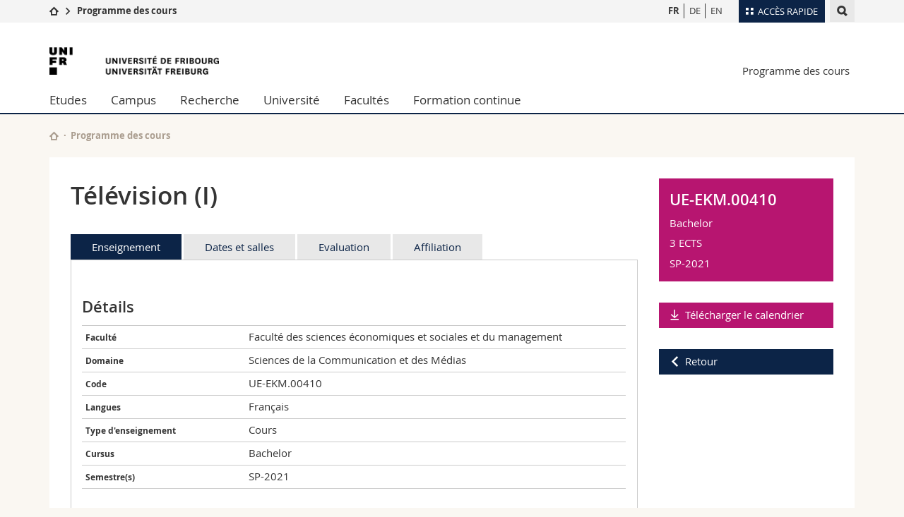

--- FILE ---
content_type: text/html; charset=UTF-8
request_url: https://www.unifr.ch/timetable/fr/detail-du-cours.html?show=94906
body_size: 14879
content:

<!--[if lt IE 9]><!DOCTYPE html PUBLIC "-//W3C//DTD XHTML 1.1//EN" "http://www.w3.org/TR/xhtml11/DTD/xhtml11.dtd"><![endif]-->
<!--[if gt IE 8]><!-->
<!DOCTYPE html>
<!--<![endif]-->
<!--[if lt IE 7]><html xmlns="http://www.w3.org/1999/xhtml" class="lt-ie9 lt-ie8 lt-ie7"> <![endif]-->
<!--[if IE 7]><html xmlns="http://www.w3.org/1999/xhtml" class="lt-ie9 lt-ie8"> <![endif]-->
<!--[if IE 8]><html xmlns="http://www.w3.org/1999/xhtml" class="lt-ie9"> <![endif]-->
<!--[if IE 9]><html class="ie9"> <![endif]-->
<!--[if gt IE 9]><!-->
<html  lang="fr"><!--<![endif]-->
<head>
	<link rel="preconnect" href="https://cdn.unifr.ch" />
	<link rel="dns-prefetch" href="https://www.googletagmanager.com" />
	<link rel="dns-prefetch" href="https://www.google.com" />
	<link rel="preload" href="https://cdn.unifr.ch/Assets/fonts/OpenSans-Regular-webfont.woff" as="font" type="font/woff" crossorigin>
	<link rel="preload" href="https://cdn.unifr.ch/Assets/fonts/OpenSans-Semibold-webfont.woff" as="font" type="font/woff" crossorigin>
	<link rel="preload" href="https://cdn.unifr.ch/Assets/fonts/OpenSans-Bold-webfont.woff" as="font" type="font/woff" crossorigin>
	<link rel="preload" href="https://cdn.unifr.ch/Assets/fonts/OpenSans-Light-webfont.woff" as="font" type="font/woff" crossorigin>
    <meta http-equiv="X-UA-Compatible" content="IE=edge,chrome=1"/>
    <meta charset="utf-8"/>
    <meta name="viewport" content="width=device-width, initial-scale=1"/>
    <title>Détail du cours | Programme des cours  | Université de Fribourg</title>
    <meta name="description" content="">
    <meta name="language" content="fr" />
    <meta name="robots" content="noindex, follow">
    <base href="//www.unifr.ch/timetable/fr/" />
    
    <link href="//cdn.unifr.ch/uf/v2.4.5/css/bootstrap.css" rel="stylesheet" media="all" type="text/css" crossorigin  />
    <link href="//cdn.unifr.ch/uf/v2.4.5/css/main.css" rel="stylesheet" media="all" type="text/css" crossorigin />
    <link rel="shortcut icon" type="image/ico" href="https://cdn.unifr.ch/sharedconfig/favicon/favicon.ico" />
    <!-- Load IE8 specific styles--><!--[if lt IE 9]>
    <link href="//cdn.unifr.ch/uf/v2.4.5/css/old_ie.css" rel="stylesheet" /><![endif]-->
    <script src="//cdn.unifr.ch/uf/v2.4.5/js/modernizr.js" crossorigin ></script>
    <!-- Spiders alternative page -->
    
        <link rel="alternate" hreflang="fr" href="//www.unifr.ch/timetable/fr/detail-du-cours.html" id="alt_hreflang_fr">
        

<link rel="alternate" hreflang="de" href="https://www.unifr.ch/timetable/de/vorlesungsbeschreibung.html?show=94906" id="alt_hreflang_de" />


<link rel="alternate" hreflang="en" href="https://www.unifr.ch/timetable/en/course.html?show=94906" id="alt_hreflang_en" />
    
    


<!-- Google Tag Manager -->
<script>(function(w,d,s,l,i){w[l]=w[l]||[];w[l].push({'gtm.start':
new Date().getTime(),event:'gtm.js'});var f=d.getElementsByTagName(s)[0],
j=d.createElement(s),dl=l!='dataLayer'?'&l='+l:'';j.async=true;j.src=
'https://www.googletagmanager.com/gtm.js?id='+i+dl;f.parentNode.insertBefore(j,f);
})(window,document,'script','dataLayer','GTM-K8998TH');</script>
<!-- End Google Tag Manager --> 

    

<link href="//cdn.unifr.ch/uf/v2.4.5/css/corr.css" rel="stylesheet" defer crossorigin />

<style>
	/*
	a[href^=http]{text-decoration:none;}
	footer a[href^=http]{text-decoration:none; color:#fff;}
	div.sub-menu li.star > a{font-weight:bold;}
	*/
</style>
    





    
</head>
<body data-lang="fr" class="marine">



<!-- Google Tag Manager (noscript) -->
<noscript><iframe src="https://www.googletagmanager.com/ns.html?id=GTM-K8998TH"
height="0" width="0" loading="lazy" style="display:none;visibility:hidden"></iframe></noscript>
<!-- End Google Tag Manager (noscript) -->


<!-- Page wrapper-->
<div id="wrapper">
    <!-- Fixed header-->
    <nav class="fixed-header pusher">
        <div class="fixed-header--bg">
            <div class="container clearfix">
                <!-- The logo -->
                

<a href="https://www.unifr.ch/" class="open-offcanvas square bg-branded hover hidden-desktop" title="Hamburger menu"></a><a href="https://www.unifr.ch" class="hidden-desktop square logo" style="content: ''; display:block;height:55px;width:55px;  no-repeat center center; background-size:contain;" title="Aller à la page d’accueil de ce site"></a>
                

<div class="search hidden-mobile">

    


<script class="search--template" type="text/template">
    <li>
        <a class="search--result-link" href="<%= link %>"></a>
        <h5><%= htmlTitle %></h5>
        <small><%= link %></small>
        <p><%= htmlSnippet %></p>
    </li>
</script>


<script class="search--show-more" type="text/template">
    <li class="text-align-center search--more-results">
        <a class="search--result-link" href="#"></a>
        <p>Voir plus de résultat</p>
        <p>
            <i class="gfx gfx-arrow-down"></i>
        </p>
    </li>
</script>

    <a href="#" data-expander-toggler="search-47727" data-fixed-mode-toggler="tablet laptop desktop large" class="search--toggler square" title="Afficher le moteur de recherche"><i class="gfx gfx-search"></i></a>
    <div data-expander-content="search-47727" data-expander-group="mobile-nav" class="search--input">
        <div class="container">
            
            <input type="text"/>
            
            <ul class="search--results">
                <li class="blank-slate">Aucun résultat</li>
            </ul>
        </div>
    </div>
</div>

                <!-- Globalmenu -->
                <div class="meta-menu"><a href="#" data-fixed-mode-toggler="mobile" data-accordion-toggler="metamenu" class="square meta-menu--toggler hover bg-branded-desk" title="meta-menu toggler"><i class="gfx gfx-tiles"></i><i class="square-triangle"></i><span class="hidden-mobile">Accès rapide</span></a>
    <div data-accordion-content="metamenu" data-accordion-group="mobile-nav" class="meta-menu--content">
        <nav data-scroll-container="data-scroll-container" class="container">
            <ul>
                <li class="first-level"><a href="#" data-accordion-toggler="meta2" data-scroll-to-me="data-scroll-to-me">Université</a>
                    <nav data-accordion-content="meta2">
                        <ul>
                            <li><a href="http://studies.unifr.ch/fr" title="Les études: Bachelor, Master, Doctorat">Etudes</a></li>
                            <li><a href="https://www.unifr.ch/campus/fr" title="La vie sur le Campus">Campus</a></li>
                            <li><a href="https://www.unifr.ch/research/fr" title="La recherche">Recherche</a></li>
                            <li><a href="https://www.unifr.ch/uni/fr" title="L'Université en bref">Université</a></li>
                            <li><a href="https://www.unifr.ch/formcont/fr"  title="Formation continue">Formation continue</a></li>
                        </ul>
                    </nav>
                </li>
                <li class="first-level"><a href="#" data-accordion-toggler="meta1" data-scroll-to-me="data-scroll-to-me">Facultés</a>
                    <nav data-accordion-content="meta1">
                        <ul>
                            <li><a href="https://www.unifr.ch/theo/fr" title="Accéder à la Faculté de théologie"><span class="glyphicon glyphicon-stop color-orange" aria-hidden="true"></span> Théologie</a></li>
                            <li><a href="https://www.unifr.ch/ius/fr" title="Accéder à la Faculté de droit"><span class="glyphicon glyphicon-stop color-red" aria-hidden="true"></span> Droit</a></li>
                            <li><a href="https://www.unifr.ch/ses/fr" title="Accéder à la Faculté des sciences économiques et sociales"> <span class="glyphicon glyphicon-stop color-purple" aria-hidden="true"></span> Sciences économiques et sociales et management</a></li>
							<li><a href="https://www.unifr.ch/lettres/fr" title="Accéder à la Faculté des lettres et des sciences humaines"><span class="glyphicon glyphicon-stop color-sky" aria-hidden="true"></span> Lettres et sciences humaines</a></li>
							<li><a href="https://www.unifr.ch/eduform/fr" title="Accéder à la Faculté des sciences de l'éducation et de la formation"><span class="glyphicon glyphicon-stop color-violet" aria-hidden="true"></span> Sciences de l'éducation et de la formation</a></li>
                            <li><a href="https://www.unifr.ch/scimed/fr" title="Accéder à la Faculté des sciences et de médecine "><span class="glyphicon glyphicon-stop color-green" aria-hidden="true"></span> Sciences et médecine</a></li>
                             <li><a href="https://www.unifr.ch/faculties/fr/interfacultaire.html" title="Interfacultaire"><span class="glyphicon glyphicon-stop color-marine" aria-hidden="true"></span> Interfacultaire</a></li>
                            
                        </ul>
                    </nav>
                </li>
                <li class="first-level"><a href="http://www.unifr.ch/you-are/fr/" data-accordion-toggler="meta0" data-scroll-to-me="data-scroll-to-me">Vous êtes</a>
                    <nav data-accordion-content="meta0">
                        <ul>
                            <li><a href="https://www.unifr.ch/you-are/fr/futurs-etudiants/" title="Vous êtes... futur·e·s étudiant·e·s">Futurs étudiants</a></li>
                            <li><a href="https://www.unifr.ch/you-are/fr/etudiants/" title="Vous êtes... étudiant·e·s">Etudiants</a></li>
                            <li><a href="https://www.unifr.ch/you-are/fr/medias/" title="Vous êtes... médias">Médias</a></li>
                            <li><a href="https://www.unifr.ch/you-are/fr/chercheurs/" title="Vous êtes... chercheuses et chercheurs">Chercheurs</a></li>
                            <li><a href="https://www.unifr.ch/you-are/fr/collaborateurs/" title="Vous êtes... collaboratrices et collaborateurs">Collaborateurs</a></li>
							<li><a href="https://www.unifr.ch/you-are/fr/doctorants/" title="Vous êtes... doctorant·e·s ">Doctorants</a></li>
                        </ul>
                    </nav>
                </li>
                <li class="first-level meta-menu--contact bg-branded-desk">
                    <a href="#" class="hidden-lg hidden-md" data-accordion-toggler="contact" data-scroll-to-me="data-scroll-to-me">Ressources</a>
					<nav data-accordion-content="contact">
                        <ul>
                            <li><a href="https://www.unifr.ch/directory/fr"><span class="fa fa-user fa-fw" aria-hidden="true"></span> Annuaire du personnel</a></li>
                            <li><a href="https://www.unifr.ch/map"><span class="fa fa-map-signs fa-fw" aria-hidden="true"></span> Plan d'accès</a></li>
                            <li><a href="https://www.unifr.ch/biblio"><span class="fa fa-book fa-fw" aria-hidden="true"></span> Bibliothèques</a></li>
                            <li><a href="https://outlook.com/unifr.ch"><span class="fa fa-envelope fa-fw" aria-hidden="true"></span> Webmail</a></li>
                            <li><a href="https://www.unifr.ch/timetable/fr/"><span class="fa fa-calendar fa-fw" aria-hidden="true"></span> Programme des cours</a></li>
                            <li><a href="https://my.unifr.ch"><span class="fa fa-lock fa-fw" aria-hidden="true"></span> MyUnifr</a></li>
                        </ul>
                    </nav>
                </li>
            </ul>
        </nav>
    </div>
</div>


                <!-- Desktop Langmenu -->
                

<nav class="hidden-mobile square language-switch">
    <ul>
        
<li><a href="//www.unifr.ch/timetable/fr/detail-du-cours.html?show=94906" class=" bold" title="Afficher la page en   FR">FR</a></li>

<li><a href="//www.unifr.ch/timetable/de/vorlesungsbeschreibung.html?show=94906" class="" title="Afficher la page en   DE">DE</a></li>

<li><a href="//www.unifr.ch/timetable/en/course.html?show=94906" class="" title="Afficher la page en   EN">EN</a></li>
    </ul>
</nav>

                <!-- Global Breadcrumb -->
                


<div class="breadcrumbs square">

    <a href="https://www.unifr.ch" data-accordion-toggler="crumbs" class="square bg-white hover hidden-desktop breadcrumbs--toggler" title="Chemin d’accès global "><i class="gfx gfx-home"></i><i class="square-triangle"></i></a>

    <div data-accordion-content="crumbs" data-accordion-group="mobile-nav" class="breadcrumbs--content">
        <nav class="breadcrumbs--mobile shortened">
            <ul class="breadcrumbs--slider">
                <!-- level 0 -->
                
                <li><a href="https://www.unifr.ch" class="gfx gfx-home" title="Aller à la page d’accueil "></a></li>
                

                <!-- level 1 -->
                
                <li class="gfx gfx-triangle-right"></li>
                <li class="desktop-expanded">
                    <a href="//www.unifr.ch/timetable" class="short">Programme des cours</a>
                    <a href="//www.unifr.ch/timetable" class="long">Programme des cours</a>
                </li>
                
                <!-- level 2 -->
                
                <!-- level 3 -->
                
            </ul>
        </nav>
    </div>
</div>
            </div>
        </div>
    </nav>
    <!-- Offcanvas pusher-->
    <div class="pusher pass-height">
        <!-- Page header/offcanvas-->
        <header id="header" class="offcanvas pass-height">
            <nav class="service-menu">
                <!-- mobile tools menu -->
                <div class="hidden-desktop clearfix">

                    <!-- Search Mobile -->
                    
                    <div class="search">
                        <!-- Template for one search result -->
                        


<script class="search--template" type="text/template">
    <li>
        <a class="search--result-link" href="<%= link %>"></a>
        <h5><%= htmlTitle %></h5>
        <small><%= link %></small>
        <p><%= htmlSnippet %></p>
    </li>
</script>


<script class="search--show-more" type="text/template">
    <li class="text-align-center search--more-results">
        <a class="search--result-link" href="#"></a>
        <p>Voir plus de résultat</p>
        <p>
            <i class="gfx gfx-arrow-down"></i>
        </p>
    </li>
</script>

                        <a href="#" data-expander-toggler="search-27564" data-fixed-mode-toggler="tablet laptop desktop large" class="search--toggler square" aria-label="search" title="Afficher le moteur de recherche"><i class="gfx gfx-search"></i></a>
                        <div data-expander-content="search-27564" data-expander-group="mobile-nav" class="search--input">
                            <div class="container">
                                
                                <input type="text"/>
                                
                                <ul class="search--results">
                                    <li class="blank-slate">Aucun résultat</li>
                                </ul>
                             </div>
                        </div>
                    </div>


                    <!-- langmenu.mobile -->
                    

<nav class="language-switch square hover bg-white"><a href="#" data-accordion-toggler="language-switch" class="toggle-language-switch square" title="Choisir une autre langue ">FR</a>
    <div data-accordion-content="language-switch" class="dropdown">
        <ul class="bg-white">
            

<li><a href="//www.unifr.ch/timetable/fr/detail-du-cours.html?show=94906" class="square bg-white hover  bold" title="Afficher la page en   FR">FR</a></li>


<li><a href="//www.unifr.ch/timetable/de/vorlesungsbeschreibung.html?show=94906" class="square bg-white hover " title="Afficher la page en   DE">DE</a></li>


<li><a href="//www.unifr.ch/timetable/en/course.html?show=94906" class="square bg-white hover " title="Afficher la page en   EN">EN</a></li>
        </ul>
    </div>
</nav>
                    <a href="#" class="close-offcanvas square hover bg-marine" title="close offcanvas"></a>
                </div>
                <div class="hidden-mobile">
                    <div class="container service-menu--relation">
                        <nav class="clearfix">
                            
                        </nav>
                        
<h1 class="logo"><span class="sr-only">Université de Fribourg</span><a href="//www.unifr.ch"  title="Aller à la page d’accueil de l’Université"><img src="//cdn.unifr.ch/uf/v2.4.5/gfx/logo.png" alt="Logo Unifr" " /></a></h1>

<p class="service-menu--department"><a href="//www.unifr.ch/timetable/fr/" title="Aller à la page d’accueil de ce site">Programme des cours</a></p>
                    </div>
                </div>
            </nav>
            

<!-- Use class flat-menu or push-menu on this container-->
<!-- to toggle between the two types of navigation. The underlying-->
<!-- structure is exactly the same.-->
<nav class="push-menu container">
    <!-- First navigation level is visible, therefore needs-->
    <!-- the class .in-->
    <!-- .default is needed to not register a swipe event listener-->
    <div class="level default in">

        <ul><li class=""><a href="//www.unifr.ch/studies/fr/ " class="deeper">Etudes</a><div class="level"><ul><li><a href="#" class="back">Back</a></li>

<!-- start parentRowTpl -->
<li class="">
	<a href="https://studies.unifr.ch/fr" title="Offre d'études"   class="deeper">
		Offre d'études
		<!--<span class="deeper"></span>-->
	</a>
	


<!-- start innerTpl -->
<div class="level">
	<ul>
		<li><a href="#" class="back">Retour</a></li>
		<li><a href="https://studies.unifr.ch/fr/" title="Offre d’études complète" >Offre d’études complète</a></li>
<li><a href="https://studies.unifr.ch/fr/offre/courses/?ba=1&ma=0&do=0" title="Bachelor" >Bachelor</a></li>
<li><a href="https://studies.unifr.ch/fr/offre/courses/?ba=0&ma=1&do=0" title="Master" >Master</a></li>
<li><a href="https://studies.unifr.ch/fr/offre/courses/?ba=0&ma=0&do=1" title="Doctorat" >Doctorat</a></li>

	</ul>
</div>
<!-- end innerTpl -->
</li>
<!-- end parentRowTpl -->


<!-- start parentRowTpl -->
<li class="">
	<a href="//www.unifr.ch/studies/fr/organisation/" title="Organisation des études"   class="deeper">
		Organisation des études
		<!--<span class="deeper"></span>-->
	</a>
	


<!-- start innerTpl -->
<div class="level">
	<ul>
		<li><a href="#" class="back">Retour</a></li>
		<li><a href="//www.unifr.ch/studies/fr/organisation/debut-etudes/" title="Début des études" >Début des études</a></li>
<li><a href="//www.unifr.ch/studies/fr/organisation/pendant-etudes/" title="Pendant les études" >Pendant les études</a></li>
<li><a href="//www.unifr.ch/studies/fr/organisation/prestations-admin-etudiants/" title="Prestations administratives étudiant·e·s Unifr" >Prestations administratives étudiant·e·s Unifr</a></li>
<li><a href="//www.unifr.ch/studies/fr/organisation/lexique/" title="Glossaire" >Glossaire</a></li>

	</ul>
</div>
<!-- end innerTpl -->
</li>
<!-- end parentRowTpl -->


<!-- start parentRowTpl -->
<li class="">
	<a href="//www.unifr.ch/studies/fr/choisir-fribourg/vivre-fribourg.html" title="Choisir Fribourg"   class="deeper">
		Choisir Fribourg
		<!--<span class="deeper"></span>-->
	</a>
	


<!-- start innerTpl -->
<div class="level">
	<ul>
		<li><a href="#" class="back">Retour</a></li>
		<li><a href="//www.unifr.ch/studies/fr/choisir-fribourg/vivre-fribourg.html" title="Vivre à Fribourg" >Vivre à Fribourg</a></li>
<li><a href="//www.unifr.ch/studies/fr/choisir-fribourg/habiter-fribourg.html" title="Habiter à Fribourg" >Habiter à Fribourg</a></li>
<li><a href="//www.unifr.ch/studies/fr/choisir-fribourg/fribourg-region.html" title="Fribourg et sa région" >Fribourg et sa région</a></li>

	</ul>
</div>
<!-- end innerTpl -->
</li>
<!-- end parentRowTpl -->


<!-- start parentRowTpl -->
<li class="">
	<a href="//www.unifr.ch/studies/fr/admission/" title="Admission"   class="deeper">
		Admission
		<!--<span class="deeper"></span>-->
	</a>
	


<!-- start innerTpl -->
<div class="level">
	<ul>
		<li><a href="#" class="back">Retour</a></li>
		<li><a href="//www.unifr.ch/studies/fr/admission/admission-bachelor/" title="Bachelor" >Bachelor</a></li>
<li><a href="//www.unifr.ch/studies/fr/admission/admission-master/" title="Master" >Master</a></li>
<li><a href="//www.unifr.ch/studies/fr/admission/admission-deem/" title="DEEM" >Diplôme d’enseignement pour les écoles de maturité (DEEM)</a></li>
<li><a href="//www.unifr.ch/studies/fr/admission/admission-doctorat-post-doctorat/" title="Doctorat & post-doctorat" >Doctorat & post-doctorat</a></li>
<li><a href="//www.unifr.ch/studies/fr/admission/admission-etudiant-hote/" title="Etudiant hôte" >Etudiant hôte</a></li>
<li><a href="//www.unifr.ch/studies/fr/admission/admission-auditeur.html" title="Auditeur" >Auditeur</a></li>
<li><a href="//www.unifr.ch/studies/fr/admission/personnesrefugiees.html" title="Réfugié" >Personnes réfugiées</a></li>
<li><a href="//www.unifr.ch/studies/fr/admission/welcome-center.html" title="Welcome Center" >Welcome Center</a></li>
<li><a href="//www.unifr.ch/studies/fr/admission/contact-and-team/contact.html" title="Contact & Team" >Contact & team</a></li>
<li><a href="//www.unifr.ch/studies/fr/organisation/prestations-admin-etudiants/" title="Prestations administratives étudiants Unifr" >Prestations administratives pour les étudiants de l'Unifr</a></li>

	</ul>
</div>
<!-- end innerTpl -->
</li>
<!-- end parentRowTpl -->


<!-- start parentRowTpl -->
<li class="">
	<a href="//www.unifr.ch/studies/fr/mobilite/" title="Mobilité à l'Université de Fribourg"   class="deeper">
		Mobilité
		<!--<span class="deeper"></span>-->
	</a>
	


<!-- start innerTpl -->
<div class="level">
	<ul>
		<li><a href="#" class="back">Retour</a></li>
		<li><a href="//www.unifr.ch/studies/fr/mobilite/incoming/" title="Incoming" >Incoming</a></li>
<li><a href="//www.unifr.ch/studies/fr/mobilite/outgoing/" title="Outgoing" >Outgoing</a></li>
<li><a href="//www.unifr.ch/studies/fr/mobilite/contact/" title="Contact" >Contact</a></li>

	</ul>
</div>
<!-- end innerTpl -->
</li>
<!-- end parentRowTpl -->


<!-- start parentRowTpl -->
<li class="">
	<a href="//www.unifr.ch/studies/fr/diploma/" title="Diplôme"   class="deeper">
		Diplôme
		<!--<span class="deeper"></span>-->
	</a>
	


<!-- start innerTpl -->
<div class="level">
	<ul>
		<li><a href="#" class="back">Retour</a></li>
		<li><a href="//www.unifr.ch/studies/fr/diploma/diplome.html" title="Diplôme de l’Université" >Diplôme de l’Université </a></li>
<li><a href="//www.unifr.ch/studies/fr/diploma/supplement-au-diplome.html" title="Supplément au diplôme" >Supplément au diplôme</a></li>
<li><a href="//www.unifr.ch/studies/fr/diploma/verification.html" title="Vérification" >Vérification</a></li>
<li><a href="//www.unifr.ch/studies/fr/diploma/duplicata.html" title="Duplicata" >Duplicata</a></li>
<li><a href="//www.unifr.ch/studies/fr/diploma/equivalence-licence-master.html" title="Équivalence licence / master" >Équivalence licence / master</a></li>
<li><a href="//www.unifr.ch/studies/fr/diploma/copie-conforme-certification.html" title="Copie conforme, certification de l'original" >Copie conforme, certification de l'original</a></li>

	</ul>
</div>
<!-- end innerTpl -->
</li>
<!-- end parentRowTpl -->


<!-- start parentRowTpl -->
<li class="">
	<a href="https://www.unifr.ch/campus/fr/support/" title="Soutien & ressources"   class="deeper">
		Soutien & ressources
		<!--<span class="deeper"></span>-->
	</a>
	


<!-- start innerTpl -->
<div class="level">
	<ul>
		<li><a href="#" class="back">Retour</a></li>
		<li><a href="https://www.unifr.ch/campus/fr/support/soutien-financier/" title="Soutien financier & assurances" >Soutien financier & assurances</a></li>
<li><a href="https://www.unifr.ch/campus/fr/support/sante-bien-etre/" title="Bien-être & santé" >Bien-être & santé</a></li>
<li><a href="https://www.unifr.ch/campus/fr/support/apprentissage-et-reussite/" title="Apprentissage & réussite" >Apprentissage & réussite</a></li>
<li><a href="https://www.unifr.ch/campus/fr/support/egalite-and-parentalite/" title="Egalité & parentalité" >Egalité & parentalité</a></li>
<li><a href="https://www.unifr.ch/campus/fr/support/conflits-et-discrimination/" title="Conflits & discrimination" >Conflits & discrimination</a></li>
<li><a href="https://www.unifr.ch/campus/fr/support/soutien-administratif/" title="Soutien administratif & juridique" >Soutien administratif & juridique</a></li>
<li><a href="https://www.unifr.ch/campus/fr/support/contacts.html" title="Contacts" >Contacts</a></li>
<li><a href="https://www.unifr.ch/campus/fr/support/urgence.html" title="Numéros d'urgence" >Numéros d'urgence</a></li>

	</ul>
</div>
<!-- end innerTpl -->
</li>
<!-- end parentRowTpl -->
</ul> </div> </li><li class=""><a href="//www.unifr.ch/campus/fr/ " class="deeper">Campus</a><div class="level"><ul><li><a href="#" class="back">Back</a></li>

<!-- start parentRowTpl -->
<li class="">
	<a href="//www.unifr.ch/campus/fr/activites-sur-le-campus/" title="Activités"   class="deeper">
		Activités
		<!--<span class="deeper"></span>-->
	</a>
	


<!-- start innerTpl -->
<div class="level">
	<ul>
		<li><a href="#" class="back">Retour</a></li>
		<li><a href="//agenda.unifr.ch/" title="Agenda" >Agenda</a></li>
<li><a href="//www.unifr.ch/campus/fr/activites-sur-le-campus/sports.html" title="Sport" >Sport</a></li>
<li><a href="//www.unifr.ch/campus/fr/activites-sur-le-campus/cours-de-langues.html" title="Cours de langues" >Cours de langues</a></li>
<li><a href="//www.unifr.ch/campus/fr/activites-sur-le-campus/culture-et-vie-sociale.html" title="Culture et vie sociale" >Culture et vie sociale</a></li>
<li><a href="//www.unifr.ch/campus/fr/activites-sur-le-campus/medias.html" title="Médias étudiants" >Médias étudiants</a></li>
<li><a href="//www.unifr.ch/campus/fr/activites-sur-le-campus/associations.html" title="Associations d'étudiant·e·s" >Associations d'étudiant·e·s</a></li>

	</ul>
</div>
<!-- end innerTpl -->
</li>
<!-- end parentRowTpl -->


<!-- start parentRowTpl -->
<li class="">
	<a href="//www.unifr.ch/campus/fr/prestations/" title="Prestations"   class="deeper">
		Prestations
		<!--<span class="deeper"></span>-->
	</a>
	


<!-- start innerTpl -->
<div class="level">
	<ul>
		<li><a href="#" class="back">Retour</a></li>
		<li><a href="http://www.unifr.ch/uni-info" title="Uni-Info" >Uni-Info</a></li>
<li><a href="//www.unifr.ch/campus/fr/prestations/campuscard.html" title="Campus Card" >Campus Card</a></li>
<li><a href="//www.unifr.ch/campus/fr/prestations/informatique.html" title="Informatique" >Informatique</a></li>
<li><a href="//www.unifr.ch/campus/fr/prestations/imprimerie-et-photocopies.html" title="Imprimerie et photocopies" >Imprimerie et photocopies</a></li>
<li><a href="//www.unifr.ch/campus/fr/prestations/objets-trouves.html" title="Objets trouvés" >Objets trouvés</a></li>

	</ul>
</div>
<!-- end innerTpl -->
</li>
<!-- end parentRowTpl -->


<!-- start parentRowTpl -->
<li class="">
	<a href="//www.unifr.ch/campus/fr/infrastructures/" title="Infrastructures"   class="deeper">
		Infrastructures
		<!--<span class="deeper"></span>-->
	</a>
	


<!-- start innerTpl -->
<div class="level">
	<ul>
		<li><a href="#" class="back">Retour</a></li>
		<li><a href="//www.unifr.ch/map/fr" title="Plans d'accès" >Plans d'accès</a></li>
<li><a href="//www.unifr.ch/biblio" title="Bibliothèques" >Bibliothèques</a></li>
<li><a href="//www.unifr.ch/campus/fr/infrastructures/casiers.html" title="Casiers" >Casiers</a></li>
<li><a href="//www.unifr.ch/mensa" title="Restaurants Mensa" >Restaurants (Mensa)</a></li>
<li><a href="//www.unifr.ch/campus/fr/infrastructures/creche.html" title="Crèche" >Crèche</a></li>

	</ul>
</div>
<!-- end innerTpl -->
</li>
<!-- end parentRowTpl -->
<li><a href="//www.unifr.ch/campus/fr/logements.html" title="Logements" >Logements</a></li>


<!-- start parentRowTpl -->
<li class="">
	<a href="//www.unifr.ch/campus/fr/career-services/" title="Career Services"   class="deeper">
		Career Services
		<!--<span class="deeper"></span>-->
	</a>
	


<!-- start innerTpl -->
<div class="level">
	<ul>
		<li><a href="#" class="back">Retour</a></li>
		<li><a href="//www.unifr.ch/campus/fr/career-services/workshops/workshop/" title="Evénements / Workshop" >Evénements / Workshop</a></li>
<li><a href="//www.unifr.ch/campus/fr/career-services/conseil/" title="Conseil carrière" >Conseil carrière</a></li>
<li><a href="//www.unifr.ch/campus/fr/career-services/career-forum/" title="Career Forum" >Career Forum</a></li>
<li><a href="//www.unifr.ch/campus/fr/career-services/law-fair/" title="Law Fair" >Law Fair</a></li>
<li><a href="//www.unifr.ch/campus/fr/career-services/employeurs.html" title="Pour les employeurs" >Pour les employeurs</a></li>
<li><a href="//www.unifr.ch/campus/fr/career-services/job.html" title="Offres d'emploi" >Offres d'emploi</a></li>
<li><a href="//www.unifr.ch/campus/fr/career-services/perspectives/" title="Perspectives" >Perspectives</a></li>
<li><a href="//www.unifr.ch/campus/fr/career-services/contact.html" title="Contact" >Contact</a></li>

	</ul>
</div>
<!-- end innerTpl -->
</li>
<!-- end parentRowTpl -->


<!-- start parentRowTpl -->
<li class="">
	<a href="//www.unifr.ch/campus/fr/support/" title="Soutien & ressources"   class="deeper">
		Soutien & ressources
		<!--<span class="deeper"></span>-->
	</a>
	


<!-- start innerTpl -->
<div class="level">
	<ul>
		<li><a href="#" class="back">Retour</a></li>
		<li><a href="//www.unifr.ch/campus/fr/support/soutien-financier/" title="Soutien financier & assurances" >Soutien financier & assurances</a></li>
<li><a href="//www.unifr.ch/campus/fr/support/sante-bien-etre/" title="Bien-être & santé" >Bien-être & santé</a></li>
<li><a href="//www.unifr.ch/campus/fr/support/apprentissage-et-reussite/" title="Apprentissage & réussite" >Apprentissage & réussite</a></li>
<li><a href="//www.unifr.ch/campus/fr/support/egalite-and-parentalite/" title="Egalité & parentalité" >Egalité & parentalité</a></li>
<li><a href="//www.unifr.ch/campus/fr/support/conflits-et-discrimination/" title="Conflits & discrimination" >Conflits & discrimination</a></li>
<li><a href="//www.unifr.ch/campus/fr/support/soutien-administratif/" title="Soutien administratif & juridique" >Soutien administratif & juridique</a></li>
<li><a href="//www.unifr.ch/campus/fr/support/contacts.html" title="Contacts" >Contacts</a></li>
<li><a href="//www.unifr.ch/campus/fr/support/urgence.html" title="Numéros d'urgence" >Numéros d'urgence</a></li>

	</ul>
</div>
<!-- end innerTpl -->
</li>
<!-- end parentRowTpl -->
</ul> </div> </li><li class=""><a href="//www.unifr.ch/research/fr/ " class="deeper">Recherche</a><div class="level"><ul><li><a href="#" class="back">Back</a></li>

<!-- start parentRowTpl -->
<li class="">
	<a href="//www.unifr.ch/research/fr/points-forts/" title="Research @Unifr"   class="deeper">
		Research @Unifr
		<!--<span class="deeper"></span>-->
	</a>
	


<!-- start innerTpl -->
<div class="level">
	<ul>
		<li><a href="#" class="back">Retour</a></li>
		<li><a href="//www.unifr.ch/research/fr/points-forts/sujets-de-recherche-par-faculte/" title="Sujets de recherche par faculté" >Sujets de recherche par faculté</a></li>
<li><a href="//www.unifr.ch/research/fr/points-forts/publications-unifr/" title="Publications @ UniFr" >Publications @ UniFr</a></li>
<li><a href="//www.unifr.ch/research/fr/points-forts/erc/" title="Subventions du Conseil européen de la recherche (ERC)" >ERC Grants</a></li>
<li><a href="//www.unifr.ch/research/fr/points-forts/nccr.html" title="Pôles de recherche nationaux (PRN)" >Pôles de recherche nationaux (PRN)</a></li>

	</ul>
</div>
<!-- end innerTpl -->
</li>
<!-- end parentRowTpl -->


<!-- start parentRowTpl -->
<li class="">
	<a href="//www.unifr.ch/research/fr/news-events/" title="Nouvelles et événements"   class="deeper">
		News & Events
		<!--<span class="deeper"></span>-->
	</a>
	


<!-- start innerTpl -->
<div class="level">
	<ul>
		<li><a href="#" class="back">Retour</a></li>
		<li><a href="//www.unifr.ch/research/fr/news-events/news/" title="Actualités" >Actualités</a></li>
<li><a href="//www.unifr.ch/research/fr/news-events/agenda/" title="Agenda" >Agenda</a></li>
<li><a href="//www.unifr.ch/research/fr/news-events/calls/" title="Calls" >Mises au concours (calls)</a></li>
<li><a href="//www.unifr.ch/research/fr/news-events/magazine-newsletters.html" title="Magazines et newsletters" >Magazines et newsletters</a></li>
<li><a href="//www.unifr.ch/research/fr/news-events/podcast.html" title="Podcast" >Podcast</a></li>

	</ul>
</div>
<!-- end innerTpl -->
</li>
<!-- end parentRowTpl -->


<!-- start parentRowTpl -->
<li class="">
	<a href="//www.unifr.ch/research/fr/financement/" title="Financement"   class="deeper">
		Financement
		<!--<span class="deeper"></span>-->
	</a>
	


<!-- start innerTpl -->
<div class="level">
	<ul>
		<li><a href="#" class="back">Retour</a></li>
		<li><a href="//www.unifr.ch/research/fr/financement/pivot/" title="Pivot-RP" >Pivot-RP</a></li>
<li><a href="https://www.unifr.ch/research/en/funding/support-grant-application/" title="Soutien requête financement" >Soutien requête financement</a></li>
<li><a href="//www.unifr.ch/research/fr/financement/recherche-linnovation-dans-lue.html" title="Tout savoir sur la recherche et l'innovation dans l'UE" >Tout savoir sur la recherche et l'innovation dans l'UE</a></li>
<li><a href="//www.unifr.ch/research/fr/financement/externe-datenbanken-und-listen.html" title="Bases de données et listes externes" >Bases de données et listes externes</a></li>
<li><a href="//www.unifr.ch/research/fr/financement/financements-internes/" title="Financements internes" >Financements internes @ Unifr</a></li>
<li><a href="//www.unifr.ch/research/fr/financement/grant-tool.html" title="Grant tool" >Grant Tool</a></li>
<li><a href="//www.unifr.ch/research/fr/financement/faq/" title="FAQs" >FAQs</a></li>

	</ul>
</div>
<!-- end innerTpl -->
</li>
<!-- end parentRowTpl -->


<!-- start parentRowTpl -->
<li class="">
	<a href="//www.unifr.ch/research/fr/valeurs-et-ethique/" title="Valeurs et éthique"   class="deeper">
		Valeurs et éthique 
		<!--<span class="deeper"></span>-->
	</a>
	


<!-- start innerTpl -->
<div class="level">
	<ul>
		<li><a href="#" class="back">Retour</a></li>
		<li><a href="//www.unifr.ch/research/fr/valeurs-et-ethique/bonnes-pratiques-de-recherche/" title="Bonnes pratiques de recherche" >Bonnes pratiques de recherche</a></li>
<li><a href="https://www.unifr.ch/uni/fr/portrait/valeurs.html" title="Valeurs" >Valeurs de l'UniFr</a></li>
<li><a href="https://www.unifr.ch/scimed/fr/research/animaux/" title="Recherche impliquant des animaux" >Recherche impliquant des animaux</a></li>
<li><a href="//www.unifr.ch/research/fr/valeurs-et-ethique/recherche-humain-lrh.html" title="Recherche sur l'être humain (recherche LRH)" >Recherche sur l'être humain</a></li>
<li><a href="https://www.unifr.ch/uni/fr/organisation/services-du-rectorat/service-juridique/ethique-dans-la-recherche/protection-des-donnees.html" title="Protection des données dans la recherche" >Protection des données dans la recherche</a></li>
<li><a href="https://www.unifr.ch/research/fr/openscience/" title="Open Science" >Open Science</a></li>

	</ul>
</div>
<!-- end innerTpl -->
</li>
<!-- end parentRowTpl -->


<!-- start parentRowTpl -->
<li class="">
	<a href="//www.unifr.ch/research/fr/openscience/" title="Open Science"   class="deeper">
		Open Science
		<!--<span class="deeper"></span>-->
	</a>
	


<!-- start innerTpl -->
<div class="level">
	<ul>
		<li><a href="#" class="back">Retour</a></li>
		<li><a href="//www.unifr.ch/research/fr/openscience/open-research-data/" title="(Open) Research Data" >(Open) Research Data</a></li>
<li><a href="//www.unifr.ch/research/fr/openscience/open-access/" title="Open Access" >Open Access</a></li>
<li><a href="//www.unifr.ch/research/fr/openscience/orcid/" title="ORCiD" >ORCiD</a></li>
<li><a href="http://www.unifr.ch/biblio/fr" title="Bibliothèques" >Bibliothèques</a></li>
<li><a href="https://www.unifr.ch/research/fr/valeurs-et-%C3%A9thique/" title="Valeurs et éthique" >Valeurs et éthique</a></li>
<li><a href="//www.unifr.ch/research/fr/openscience/open-science-evenements/" title="Événements Open Science" >Événements Open Science</a></li>
<li><a href="//www.unifr.ch/research/fr/openscience/open-science-support/" title="Open Science Support Services for Researchers" >Open Science Support @ UniFr</a></li>

	</ul>
</div>
<!-- end innerTpl -->
</li>
<!-- end parentRowTpl -->
<li><a href="https://www.unifr.ch/innovation/fr/" title="Innovation" >Innovation</a></li>


<!-- start parentRowTpl -->
<li class="">
	<a href="//www.unifr.ch/research/fr/contact/liste-des-contacts.html" title="Contact et services"   class="deeper">
		Contact & Services
		<!--<span class="deeper"></span>-->
	</a>
	


<!-- start innerTpl -->
<div class="level">
	<ul>
		<li><a href="#" class="back">Retour</a></li>
		<li><a href="//www.unifr.ch/research/fr/contact/promrech/" title="Service Promotion Recherche" 1533,2232,2243,2245,1571,2246,2247,2241,2318,2329,2330,2331,,,,,,,,,,,,,,,,,,,,,,,,,,,,,,,,,,,,,,,,,,,,,,,,,,,,,,,,,,,,,,,,,,,,,,,,,,,,,,,,,,,,,,,,,,,,,,,,,,,,,,,,,,,,,,,,,,,,,,,,,,,,,,,,,,2317,2938,3019>Service Promotion Recherche</a></li>
<li><a href="https://www.unifr.ch/innovation/fr/contact/contact.html" title="Transfert de connaissances et de technologie" >Transfert de connaissances et de technologie </a></li>
<li><a href="https://www.unifr.ch/uni/fr/organisation/acad/international/" title="Service des relations internationales" >Relations internationales</a></li>
<li><a href="http://www.unifr.ch/graduatecampus/fr/" title="Graduate Campus Unifr" >Graduate Campus Unifr</a></li>
<li><a href="https://fondation.unifr.ch/fr/" title="Fondation de l'Université" >Fondation de l'Université</a></li>
<li><a href="//www.unifr.ch/research/fr/contact/recherche-emploi.html" title="Carrière & Emploi" >Carrière & Emploi</a></li>
<li><a href="https://www.unifr.ch/welcomecenter/fr/" title="Welcome Center" >Welcome Center</a></li>

	</ul>
</div>
<!-- end innerTpl -->
</li>
<!-- end parentRowTpl -->
</ul> </div> </li><li class="">
    <a href="//www.unifr.ch/uni/fr/ " class="deeper">Université</a>
    <div class="level">
        <ul><li><a href="#" class="back">Back</a></li>

<!-- start parentRowTpl -->
<li class="">
	<a href="//www.unifr.ch/uni/fr/portrait/en-bref.html" title="Portrait"   class="deeper">
		Portrait
		<!--<span class="deeper"></span>-->
	</a>
	


<!-- start innerTpl -->
<div class="level">
	<ul>
		<li><a href="#" class="back">Retour</a></li>
		<li><a href="//www.unifr.ch/uni/fr/portrait/en-bref.html" title="L'université en bref" >En bref</a></li>
<li><a href="//www.unifr.ch/uni/fr/portrait/historique.html" title="Historique" >Historique</a></li>
<li><a href="//www.unifr.ch/uni/fr/portrait/valeurs.html" title="Valeurs" >Valeurs</a></li>
<li><a href="//www.unifr.ch/uni/fr/portrait/strategie.html" title="Stratégie 2030" >Stratégie</a></li>
<li><a href="//www.unifr.ch/uni/fr/portrait/digitalisation.html" title="Stratégie de digitalisation" >Stratégie de digitalisation</a></li>
<li><a href="//www.unifr.ch/uni/fr/portrait/linguistique/" title="Politique des langues" >Politique des langues</a></li>
<li><a href="https://www.unifr.ch/durabilite/fr/" title="Durabilité" >Durabilité</a></li>
<li><a href="https://www.unifr.ch/rapport-annuel/fr/" title="Rapport annuel" >Rapport annuel</a></li>
<li><a href="//www.unifr.ch/uni/fr/portrait/statistiques.html" title="Statistiques" >Statistiques</a></li>
<li><a href="//www.unifr.ch/uni/fr/portrait/rankings.html" title="Classements" >Classements</a></li>
<li><a href="//www.unifr.ch/uni/fr/portrait/visite-virtuelle.html" title="Visite virtuelle" >Visite virtuelle</a></li>
<li><a href="//www.unifr.ch/uni/fr/portrait/partenariats.html" title="Partenariats et relations internationales" >Partenariats et relations internationales</a></li>

	</ul>
</div>
<!-- end innerTpl -->
</li>
<!-- end parentRowTpl -->


<!-- start parentRowTpl -->
<li class="">
	<a href="//www.unifr.ch/uni/fr/organisation/" title="Organisation"   class="deeper">
		Organisation
		<!--<span class="deeper"></span>-->
	</a>
	


<!-- start innerTpl -->
<div class="level">
	<ul>
		<li><a href="#" class="back">Retour</a></li>
		<li><a href="//www.unifr.ch/uni/fr/organisation/organigramme.html" title="Organigramme" >Organigramme</a></li>
<li><a href="//www.unifr.ch/uni/fr/organisation/senat/" title="Sénat" >Sénat</a></li>
<li><a href="//www.unifr.ch/uni/fr/organisation/direction/" title="Direction de l'Université" >Direction de l'Université</a></li>
<li><a href="//www.unifr.ch/uni/fr/organisation/services-du-rectorat/" title="Services du Rectorat" >Services du Rectorat</a></li>
<li><a href="//www.unifr.ch/uni/fr/organisation/acad/" title="Services académiques" >Services académiques</a></li>
<li><a href="//www.unifr.ch/uni/fr/organisation/services-administratifs/" title="Services administratifs" >Services administratifs</a></li>
<li><a href="//www.unifr.ch/uni/fr/organisation/services-it/" title="Services IT" >Services IT</a></li>
<li><a href="http://www.unifr.ch/faculties/fr/" title="Facultés & Instituts" >Facultés & Instituts</a></li>
<li><a href="//www.unifr.ch/uni/fr/organisation/corps-universitaires/" title="Corps universitaires" >Corps universitaires</a></li>
<li><a href="//www.unifr.ch/uni/fr/organisation/commissions/" title="Commissions" >Commissions</a></li>
<li><a href="//www.unifr.ch/uni/fr/organisation/office-mediation.html" title="Service de médiation de l'Université de Fribourg" >Service de médiation / Ombudsstelle</a></li>

	</ul>
</div>
<!-- end innerTpl -->
</li>
<!-- end parentRowTpl -->
<li><a href="//www.unifr.ch/uni/fr/legislation/" title="Statuts et règlements" >Statuts & règlements</a></li>
<li><a href="//www.unifr.ch/map" title="Plans d'accès" >Plans d'accès</a></li>


<!-- start parentRowTpl -->
<li class="">
	<a href="//www.unifr.ch/uni/fr/science-and-societe/" title="Science & Société"   class="deeper">
		Science & Société
		<!--<span class="deeper"></span>-->
	</a>
	


<!-- start innerTpl -->
<div class="level">
	<ul>
		<li><a href="#" class="back">Retour</a></li>
		<li><a href="//www.unifr.ch/uni/fr/science-and-societe/planches-et-planchettes/" title="Planches et planchettes" >Planches et planchettes</a></li>
<li><a href="//www.unifr.ch/uni/fr/science-and-societe/hors-d-oeuvres/" title="Hors d'œuvres" >Hors d'œuvres</a></li>
<li><a href="//www.unifr.ch/uni/fr/science-and-societe/cafes-scientifiques/" title="Cafés scientifiques" >Cafés scientifiques</a></li>
<li><a href="//www.unifr.ch/uni/fr/science-and-societe/mt-180/" title="Ma thèse en 180s" >Ma thèse en 180s</a></li>
<li><a href="//events.unifr.ch/scienceslam" title="Science Slam" >Science Slam</a></li>
<li><a href="https://events.unifr.ch/wins/fr/" title="Science For Youth SFY" >Science For Youth SFY</a></li>
<li><a href="https://www.unifr.ch/studies/fr/offre/autres-formations/uni3a.html" title="Université des aînés" >Université des aînés</a></li>
<li><a href="https://events.unifr.ch/internetpourlesfilles/" title="Internet & Code pour les filles" >Internet & Code pour les filles</a></li>
<li><a href="http://events.unifr.ch/futurentousgenres/fr/" title="Journée "Futur en tous genres"" >Journée "Futur en tous genres"</a></li>
<li><a href="//www.unifr.ch/gouters" title="Goûters scientifiques" >Goûters scientifiques</a></li>
<li><a href="//events.unifr.ch/kidsuni/fr" title="Kids-uni" >Kids-uni</a></li>
<li><a href="//www.bible-orient-museum.ch/" title="Musée Bible + Orient" >Musée Bible + Orient</a></li>
<li><a href="//www.unifr.ch/jardin-botanique/fr/" title="Jardin botanique" >Jardin botanique</a></li>
<li><a href="https://events.unifr.ch/droitcinema/fr/" title="Le Droit dans le cinéma" >Le Droit dans le cinéma</a></li>
<li><a href="https://events.unifr.ch/cerveau/fr/" title="Semaine du cerveau" >Semaine du cerveau</a></li>
<li><a href="https://events.unifr.ch/bilinguisme/fr/" title="Rendez-vous bilingues" >Rendez-vous bilingues</a></li>
<li><a href="//www.unifr.ch/agenda" title="Agenda" >Agenda</a></li>

	</ul>
</div>
<!-- end innerTpl -->
</li>
<!-- end parentRowTpl -->
<li><a href="//www.unifr.ch/alumni" title="Alumni" >Alumni</a></li>
<li><a href="//www.unifr.ch/sp/fr" title="Travailler à l'Université" >Travailler à l'Université</a></li>
</ul>
    </div>
</li><li class=""><a href="//www.unifr.ch/faculties/fr/ " class="deeper">Facultés</a><div class="level"><ul><li><a href="#" class="back">Back</a></li><li><a href="https://www.unifr.ch/theo" title="Faculté de théologie" >Faculté de théologie</a></li>
<li><a href="https://www.unifr.ch/ius" title="Faculté de droit" >Faculté de droit</a></li>
<li><a href="https://www.unifr.ch/ses" title="Faculté des sciences économiques et sociales et du management" >Faculté des sciences économiques et sociales et du management</a></li>
<li><a href="https://www.unifr.ch/lettres" title="Faculté des lettres et des sciences humaines" >Faculté des lettres et des sciences humaines</a></li>
<li><a href="https://www.unifr.ch/eduform/fr/" title="Faculté des sciences de l’éducation et de la formation" >Faculté des sciences de l’éducation et de la formation</a></li>
<li><a href="https://www.unifr.ch/scimed/" title="Faculté des sciences et de médecine" >Faculté des sciences et de médecine</a></li>
<li><a href="//www.unifr.ch/faculties/fr/interfacultaire.html" title="Interfacultaire" >Interfacultaire</a></li>
</ul> </div> </li><li class="">
	<a href="//www.unifr.ch/formcont/fr/ " class="deeper">Formation continue</a>
	<div class="level">
		<ul><li><a href="#" class="back">Back</a></li>

<!-- start parentRowTpl -->
<li class="">
	<a href="//www.unifr.ch/formcont/fr/catalogue/" title="Nos formations"   class="deeper">
		Nos formations
		<!--<span class="deeper"></span>-->
	</a>
	


<!-- start innerTpl -->
<div class="level">
	<ul>
		<li><a href="#" class="back">Retour</a></li>
		<li><a href="//www.unifr.ch/formcont/fr/domaines" title="Formations par domaine" >Par domaine</a></li>
<li><a href="//www.unifr.ch/formcont/fr/types" title="Formations par type" >Par type</a></li>
<li><a href="//www.unifr.ch/formcont/fr/edu/" title="Formations pour acteurs et actrices de l'éducation" >Pour les acteur·rices de l'éducation</a></li>
<li><a href="//www.unifr.ch/formcont/fr/custom" title="Cours sur mesure" >Cours sur mesure</a></li>

	</ul>
</div>
<!-- end innerTpl -->
</li>
<!-- end parentRowTpl -->


<!-- start parentRowTpl -->
<li class="">
	<a href="//www.unifr.ch/formcont/fr/service/index/" title="A notre sujet"   class="deeper">
		A notre sujet
		<!--<span class="deeper"></span>-->
	</a>
	


<!-- start innerTpl -->
<div class="level">
	<ul>
		<li><a href="#" class="back">Retour</a></li>
		<li><a href="//www.unifr.ch/formcont/fr/service/index/" title="Le Service" >Le Service</a></li>
<li><a href="//www.unifr.ch/formcont/fr/service/equipe.html" title="Equipe" >Equipe</a></li>
<li><a href="//www.unifr.ch/formcont/fr/service/partenaires.html" title="Partenaires" >Partenaires</a></li>
<li><a href="//www.unifr.ch/formcont/fr/service/reglement.html" title="Règlement" >Règlement</a></li>
<li><a href="//www.unifr.ch/formcont/fr/service/mise-sur-pied-dun-cours.html" title="Mise sur pied d'un cours" >Mise sur pied d'un cours</a></li>
<li><a href="//www.unifr.ch/formcont/fr/service/contact.html" title="Accès et contact" >Accès et contact</a></li>

	</ul>
</div>
<!-- end innerTpl -->
</li>
<!-- end parentRowTpl -->
</ul> 
	</div> 
</li><ul>
    </div>
</nav>

        </header>
        <!-- Main content-->
        <main id="main">
            <div class="visible-lt-ie9 fixed-page-overlay"></div>
            <div class="container">
                



<nav class="deepcrumbs">
<ul>
    
        <li><a href="https://www3.unifr.ch/timetable" class="gfx gfx-home" title="Aller à la page d’accueil de l’Université"></a></li>
        <li><a href="//www.unifr.ch/timetable/fr/">Programme des cours</a></li>
	
</ul>
</nav>

                <div class="content inner-30 full-width">
                    <!--
@name timetable-content-full-item
@description The view of the full version of the content
-->

<div class="row inner">
        <div class="col-sm-8 col-md-9 inner-30">
                <article class="inner-30">
                        <header>
                                <h2>
                                        Télévision (I)
                                </h2>
                        </header>
                        <div class="bs-component">
                                <!-- START TABS -->
                                <div class="tabcordion">
                                        <nav data-tabcordion-nav="tabcordion-1">
                                                <a href="#" data-tabcordion-toggler="tab-1" data-tabcordion-state="open">Enseignement</a>

                                                <!-- Dates and rooms if available -->
                                                <a data-tabcordion-state="closed" href="#" data-tabcordion-toggler="tab-2">Dates et salles</a>

                                                <!-- Evaluations if available -->
                                                <a data-tabcordion-state="closed" href="#" data-tabcordion-toggler="tab-3">Evaluation</a>

                                                <!-- Affiliations if available -->
                                                <a data-tabcordion-state="closed" href="#" data-tabcordion-toggler="tab-4">Affiliation</a>
                                        </nav>
                                        <ul data-tabcordion-tabs="tabcordion-1" class="accordion">
                                                <li><!--START TAB1 -->
                                                        <a data-accordion-state="closed" href="#" data-accordion-toggler="tab-1">Enseignement</a>
                                                        <div data-accordion-state="closed" data-accordion-content="tab-1" data-tabcordion-state="open">
                                                                <div class="inner-05 box bs-component">

                                                                        <!-- PANEL DETAIL -->
                                                                        <!--
@name timetable-panel-detailmain
@description That is the wrapper of a panel
-->


<h3 style="margin-top:1.61em;">Détails</h3>

        <table class="table-condensed">
            <tbody>
            <tr>
                <td  style="vertical-align:top;"  width="30%"><strong><small>Faculté</small></strong></td>
                <td  style="vertical-align:top;" >Faculté des sciences économiques et sociales et du management</td>
            </tr>

            
            <tr>
                <td  style="vertical-align:top;" ><strong><small>Domaine</small></strong></td>
                <td  style="vertical-align:top;" >Sciences de la Communication et des Médias</td>
            </tr>
            
            <tr>
                <td  style="vertical-align:top;" ><strong><small>Code</small></strong></td>
                <td  style="vertical-align:top;" >
                    
                    UE-EKM.00410
                </td>
            </tr>
            <tr>
                <td  style="vertical-align:top;" ><strong><small>Langues</small></strong></td>
                <td  style="vertical-align:top;" >
                    Français
                    
                    
                </td>
            </tr>
            <tr>
                <td  style="vertical-align:top;" ><strong><small>Type d'enseignement</small></strong></td>
                <td  style="vertical-align:top;" >
                    Cours<br>
                    
                    
                    
                    
                </td>
            </tr>
            <tr>
                <td  style="vertical-align:top;" ><strong><small>Cursus</small></strong></td>
                <td  style="vertical-align:top;" >
                    Bachelor
                </td>
            </tr>
            <tr>
                <td  style="vertical-align:top;" ><strong><small>Semestre(s)</small></strong></td>
                <td  style="vertical-align:top;" >
                    SP-2021
                    
                    
                    
                </td>
            </tr>



            </tbody>
        </table>
                                                                        <!-- END : PANEL DETAIL -->

                                                                        <!-- PANEL TITLE -->
                                                                        
                                                                        <!-- END : PANEL TITLE -->

                                                                        <!-- PANEL HORAIRE ET SALLES -->
                                                                        <!--
@name timetable-panel-horaire
@description That is the wrapper of a panel
-->

<h3 style="margin-top:1.61em;">Horaires et salles </h3>
        <table class="table-condensed">
            <tbody>
            
            
            <tr>
                <td  style="vertical-align:top;"  width="30%"><strong><small>Horaire résumé</small></strong></td>
                <td  style="vertical-align:top;" >
                    Mardi    08:15 - 12:00, Cours bloc (Semestre de printemps)<br>
                    Mardi    10:15 - 12:00, Cours bloc (Semestre de printemps)<br>
                    
                    
                    
                    
                    
                </td>
            </tr>
            
            
            <!-- TYOPOLOGIE --->
            
            <!-- HEURE SEMAINE --->
            
            
            <tr>
                <td  style="vertical-align:top;"  width="30%">
                    <strong><small>
                            Heures par semaine
                            <div class="pull-right">
                                <a href="#" class="badge"  style="margin-left:30px;" data-toggle="tooltip" data-original-title="Inclut les heures de cours et de travail personnel" data-placement="top"> <i class="fa fa-question"></i></a>
                            </div>
                        </small></strong>
                </td>
                <td  style="vertical-align:top;" >
                    2
                </td>
            </tr>
            
            
            <!-- HEURE CONTACT --->
            
            
            

            </tbody>
        </table>

                                                                        <!-- END : PANEL HORAIRE ET SALLE -->


                                                                        <!-- PANEL ENSEIGNEMENT -->
                                                                        <!--
@name timetable-panel-enseignement
@description That is the wrapper of a panel
-->
<h3 style="margin-top:1.61em;">Enseignement </h3>
        <table class="table-condensed">
            <tbody>

            <!-- RESPONSABLE -->
            

            <!-- ENSEIGNANT -->
            
            <tr>
                <td  style="vertical-align:top;"  width="30%"><strong><small>Enseignants</small></strong></td>
                <td  style="vertical-align:top;" ><ul class='liprof'><li>Schekter Julien</li>
</ul></td>
            </tr>
            

            <!-- ASSISTANT -->
            

            <!-- DESCRIPTION -->
            
            <tr>
                <td  style="vertical-align:top;"  width="30%"><strong><small>Description</small></strong></td>
                <td  style="vertical-align:top;" >Le télé-journal est aujourd’hui encore le cœur de l’information télévisée, même si nous le verrons tout évolue. Comprendre sa mise en scène, comment il est fabriqué, quels sont ses codes et ses possibilités permet de mieux saisir les forces et les faiblesses du journalisme en télévision. Dans ce cours, nous identifierons les différentes formes du journalisme télévisé, pour mieux ensuite les analyser et les comparer. Une alternance de visionnements de séquences vidéo et de parties théoriques permettront aux étudiants de décoder l’information télévisée, vous ne verrez plus jamais le télé-journal de la même manière !</td>
            </tr>
            

            <!-- OBJECTIFS -->
            
            <tr>
                <td  style="vertical-align:top;"  width="30%"><strong><small>Objectifs de formation</small></strong></td>
                <td  style="vertical-align:top;" >Connaître les différentes formes du journalisme télévisé<br />Analyser la mise en scène de l’information et d’un journal-télévisé<br />Décoder les reportages et les procédés narratifs<br />Comparer le traitement de l’information en télévision</td>
            </tr>
            

            <!-- CONDITIONS ACCES -->
            
            <tr>
                <td  style="vertical-align:top;"  width="30%"><strong><small>Conditions d'accès</small></strong></td>
                <td  style="vertical-align:top;" >MOBILITE  : Eventuellement exception sur demande de l'étudiant au prof.                       Si acceptation du prof.</td>
            </tr>
            

            <!-- DESCRIPTION EXAMEN -->
            

            <!-- COMMENTAIRE -->
            

            
            
            <tr>
                <td  style="vertical-align:top;"  width="30%"><strong><small>Places disponibles</small></strong></td>
                <td>
                    30
                </td>
            </tr>
            
            

            
            <tr>
                <td  style="vertical-align:top;"  width="30%">
                    <strong><small>Softskills</small></strong>
                    <a class="badge"  style="margin-left:10px;" data-toggle="tooltip" data-original-title="Peut être pris comme Softskill en rapport avec un plan d’étude déterminé. Consultez le décanat de la Faculté pour plus de détails." data-placement="top"><i class="fa fa-question"></i></a>
                </td>
                <td>
                    Non
                </td>
            </tr>
            
            
            
            

            
            <tr>
                <td  style="vertical-align:top;"  width="30%">
                    <strong><small>Hors domaine</small></strong>
                    <a class="badge"  style="margin-left:10px;" data-toggle="tooltip" data-original-title="Peut être pris comme cours hors domaine. Consultez le décanat de la Faculté pour plus de détails." data-placement="top"><i class="fa fa-question"></i></a>
                </td>
                <td>
                    Non
                </td>
            </tr>
            
            
            <tr>
                <td  style="vertical-align:top;"  width="30%">
                    <strong><small>BeNeFri</small></strong>
                    <a class="badge"  style="margin-left:10px;" data-toggle="tooltip" data-original-title="Ouvert aux étudiants inscrits dans le cadre BeNeFri. Infos: www.unifr.ch/benefri" data-placement="top"><i class="fa fa-question"></i></a>
                </td>
                <td>
                    Non
                </td>
            </tr>
            
            
            <tr>
                <td  style="vertical-align:top;"  width="30%">
                    <strong><small>Mobilité</small></strong>
                    <a class="badge"  style="margin-left:10px;" data-toggle="tooltip" data-original-title="Ouvert aux étudiants de mobilité. Compléments: www.unifr.ch/international" data-placement="top"><i class="fa fa-question"></i></a>
                </td>
                <td>
                    Oui
                </td>
            </tr>
            
            
            
            <tr>
                <td  style="vertical-align:top;"  width="30%">
                    <strong><small>UniPop</small></strong>
                    <a class="badge"  style="margin-left:10px;" data-toggle="tooltip" data-original-title="Cours ouvert aux aînés inscrits dans le cadre de l'Université populaire: www.unipopfr.ch" data-placement="right"><i class="fa fa-question"></i></a>
                </td>
                <td>
                    Non
                </td>
            </tr>
            

            

            </tbody>
        </table>

                                                                        <!-- END : PANEL ENSEIGNEMENT -->

                                                                        <!-- PANEL DOCUMENT -->
                                                                        
                                                                        <!-- END : PANEL DOCUMENT -->

                                                                </div>
                                                        </div>
                                                </li><!--END TAB1 -->

                                                <!--START TAB2 -->
                                                <li>
                                                                <a data-accordion-state="closed" href="#" data-accordion-toggler="tab-2">Dates et salles</a>
                                                                <div data-accordion-state="closed" data-accordion-content="tab-2">
                                                                        <!--
@name timetable-tableHS-wrapper
@description Bho bho bho bho
-->
<style>
@media (max-width: 767px){
tr:before {
    padding: 0px;
}

}

</style>
<div style="margin:1em;">
    
</div>

<table>
    <thead>
    <tr>
        <th>Date</th>
        <th>Heure</th>
        <th>Type d'enseignement</th>
        <th>Lieu</th>
    </tr>
    </thead>
    <tbody>
            <!--
@name timetable-tableHS-item
@description Hours item
-->

    <tr>
        <td>09.03.2021</td>
        <td>08:15 - 12:00</td>
        <td>Cours</td>
        <td>MIS 03, salle 3119</td>
    </tr>
<!--
@name timetable-tableHS-item
@description Hours item
-->

    <tr>
        <td>16.03.2021</td>
        <td>08:15 - 12:00</td>
        <td>Cours</td>
        <td>MIS 03, salle 3119</td>
    </tr>
<!--
@name timetable-tableHS-item
@description Hours item
-->

    <tr>
        <td>13.04.2021</td>
        <td>08:15 - 12:00</td>
        <td>Cours</td>
        <td>PER 21, salle B207</td>
    </tr>
<!--
@name timetable-tableHS-item
@description Hours item
-->

    <tr>
        <td>27.04.2021</td>
        <td>08:15 - 12:00</td>
        <td>Cours</td>
        <td>PER 21, salle B207</td>
    </tr>
<!--
@name timetable-tableHS-item
@description Hours item
-->

    <tr>
        <td>11.05.2021</td>
        <td>08:15 - 12:00</td>
        <td>Cours</td>
        <td>PER 21, salle B207</td>
    </tr>
<!--
@name timetable-tableHS-item
@description Hours item
-->

    <tr>
        <td>18.05.2021</td>
        <td>08:15 - 12:00</td>
        <td>Cours</td>
        <td>PER 21, salle B207</td>
    </tr>
<!--
@name timetable-tableHS-item
@description Hours item
-->

    <tr>
        <td>01.06.2021</td>
        <td>08:15 - 12:00</td>
        <td>Cours</td>
        <td>PER 21, salle E040</td>
    </tr>
<!--
@name timetable-tableHS-item
@description Hours item
-->

    <tr>
        <td>01.06.2021</td>
        <td>10:15 - 12:00</td>
        <td>Cours</td>
        <td></td>
    </tr>

    </tbody>
</table>

                                                                </div>
                                                        </li>

                                                <!--END TAB2 -->

                                                <!--START TAB3 -->
                                                <li>
                                                                <a data-accordion-state="closed" href="#" data-accordion-toggler="tab-3">Modalités d'évaluation</a>
                                                                <div data-accordion-state="closed" data-accordion-content="tab-3">
                                                                        <div class="inner-05 box bs-component"><!--
@name timetable-tableAFF-item
@description Item template for affiliation
-->


<h3 style="margin-top:1.61em;">Examen écrit - SP-2021, Session d'été 2021</h3>

<table class="table-condensed"> 
    <tbody>
        
    <tr>
            <td width="30%"  style="vertical-align:top;" ><strong><small>Date</small></strong></td>
            <td  style="vertical-align:top;" >
                08.06.2021 11:00 - 13:00
            </td>
        </tr>
        

    

    <tr>
        <td width="30%"  style="vertical-align:top;" ><strong><small>Mode d'évaluation</small></strong></td>
        <td  style="vertical-align:top;" >Par note</td>
    </tr>
    

    <tr>
        <td width="30%"  style="vertical-align:top;" ><strong><small>Description</small></strong></td>
        <td  style="vertical-align:top;" ><p>Dur&eacute;e d&#39;examen : 120 Min.</p></td>
    </tr>
    

    

    

    

    </tbody>
</table></div>
                                                                </div>
                                                        </li>
                                                <!--END TAB3 -->

                                                <!--START TAB4 -->
                                                <li>
                                                                <a data-accordion-state="closed" href="#" data-accordion-toggler="tab-4">Affiliation</a>
                                                                <div data-accordion-state="closed" data-accordion-content="tab-4">
                                                                        <!--
@name timetable-tableAFF-wrapper
@description Wrapper for affilations
-->

<!-- <p style="padding:10px;margin-bottom: 0px;">Valable pour les plans d'études suivants:</p> -->

<table>
    <thead>
    <tr>
        <th>Valable pour les plans d'études suivants:</th>
    </tr>
    </thead>
    <tbody>
            <!--
@name timetable-tableAFF-item
@description Item template for affiliation
-->

<tr>
    <td>
        <strong>Ba - Sciences de la communication - 90 ECTS</strong> <br>
        <small><strong>Version: 2023-SA_V02</strong></small><br>
        <div class="box bg-grey-light inner-05" style="margin-top:10px;margin-left:10px;">2ème et 3ème année - 54 ECTS > Cours - 39ECTS > Cours à choix - 15 ECTS > Cours pratiques à choix > Ba - Cours pratiques DCM</div>
        <br>
    </td>
</tr><!--
@name timetable-tableAFF-item
@description Item template for affiliation
-->

<tr>
    <td>
        <strong>Ba - Sciences de la communication et des médias - 120 ECTS</strong> <br>
        <small><strong>Version: 2021-SA_V06 dès le SA-2025</strong></small><br>
        <div class="box bg-grey-light inner-05" style="margin-top:10px;margin-left:10px;">2ème + 3ème année - 78 ECTS > Cours et Séminaires - 63 ECTS > Cours à choix de niveau Bachelor - min. 12 ECTS</div><div class="box bg-grey-light inner-05" style="margin-top:10px;margin-left:10px;">2ème + 3ème année - 78 ECTS > Cours et Séminaires - 63 ECTS > Cours pratiques à choix - min. 9 ECTS</div>
        <br>
    </td>
</tr><!--
@name timetable-tableAFF-item
@description Item template for affiliation
-->

<tr>
    <td>
        <strong>BcBa - Business Communication : Economie politique - 60 ECTS</strong> <br>
        <small><strong>Version: 2022-SA_V01</strong></small><br>
        <div class="box bg-grey-light inner-05" style="margin-top:10px;margin-left:10px;">Communication et médias - 30 ECTS > Cours à choix - 9 ECTS > Ba - Cours pratiques DCM</div>
        <br>
    </td>
</tr><!--
@name timetable-tableAFF-item
@description Item template for affiliation
-->

<tr>
    <td>
        <strong>BcBa - Business Communication : gestion d'entreprise - 60 ECTS</strong> <br>
        <small><strong>Version: 2022-SA_V01</strong></small><br>
        <div class="box bg-grey-light inner-05" style="margin-top:10px;margin-left:10px;">Communication et médias - 30 ECTS > Cours à choix - 9 ECTS > Ba - Cours pratiques DCM</div>
        <br>
    </td>
</tr><!--
@name timetable-tableAFF-item
@description Item template for affiliation
-->

<tr>
    <td>
        <strong>BcBa - Business Communication : informatique de gestion - 60 ECTS</strong> <br>
        <small><strong>Version: 2022-SA_V01</strong></small><br>
        <div class="box bg-grey-light inner-05" style="margin-top:10px;margin-left:10px;">Communication et médias - 30 ECTS > Cours à choix - 9 ECTS > Ba - Cours pratiques DCM</div>
        <br>
    </td>
</tr><!--
@name timetable-tableAFF-item
@description Item template for affiliation
-->

<tr>
    <td>
        <strong>BcBa - Communication et médias - 30 ECTS</strong> <br>
        <small><strong>Version: 2022-SA_V01</strong></small><br>
        <div class="box bg-grey-light inner-05" style="margin-top:10px;margin-left:10px;">Cours à choix - 9 ECTS > Ba - Cours pratiques DCM</div>
        <br>
    </td>
</tr><!--
@name timetable-tableAFF-item
@description Item template for affiliation
-->

<tr>
    <td>
        <strong>BcBa - Science de la communication et des médias - 30 ECTS</strong> <br>
        <small><strong>Version: 2021-SA_V01</strong></small><br>
        <div class="box bg-grey-light inner-05" style="margin-top:10px;margin-left:10px;">4 cours à choix - 12 ECTS > Autres cours à choix parmi l'offre DCM pour la branche secondaire KM 30 ECTS </div>
        <br>
    </td>
</tr><!--
@name timetable-tableAFF-item
@description Item template for affiliation
-->

<tr>
    <td>
        <strong>BcBa - Sciences de la communication et des médias - 60 ECTS</strong> <br>
        <small><strong>Version: 2021-SA_V02</strong></small><br>
        <div class="box bg-grey-light inner-05" style="margin-top:10px;margin-left:10px;">Cours à choix - minimum 18 ECTS > Weitere Wahlvorlesungen aus dem Angebot DCM für das Nebenfach KM 60 ECTS</div>
        <br>
    </td>
</tr><!--
@name timetable-tableAFF-item
@description Item template for affiliation
-->

<tr>
    <td>
        <strong>BeNeFri - Sciences économiques et sociales</strong> <br>
        <small><strong>Version: 2018-SP_V01 - SES BeNeFri</strong></small><br>
        <div class="box bg-grey-light inner-05" style="margin-top:10px;margin-left:10px;">Cours > Offre de cours Bachelor pour étudiants BeNeFri</div>
        <br>
    </td>
</tr><!--
@name timetable-tableAFF-item
@description Item template for affiliation
-->

<tr>
    <td>
        <strong>Enseignement complémentaire en SES ou étudiants en mobilité</strong> <br>
        <small><strong>Version: ens_compl_ses</strong></small><br>
        <div class="box bg-grey-light inner-05" style="margin-top:10px;margin-left:10px;">Offre de cours Bachelor pour étudiants en mobilité - Dès le SA-2025 > Cours en Science de la communication et des Médias</div>
        <br>
    </td>
</tr><!--
@name timetable-tableAFF-item
@description Item template for affiliation
-->

<tr>
    <td>
        <strong>Français et Allemand: Bilinguisme et échange culturel 180</strong> <br>
        <small><strong>Version: SA23_BA180_de_fr_V01</strong></small><br>
        <div class="box bg-grey-light inner-05" style="margin-top:10px;margin-left:10px;">Softskills</div>
        <br>
    </td>
</tr><!--
@name timetable-tableAFF-item
@description Item template for affiliation
-->

<tr>
    <td>
        <strong>Français et Allemand: Bilinguisme et échange culturel 180</strong> <br>
        <small><strong>Version: SA17_BA_de_fr_V01</strong></small><br>
        <div class="box bg-grey-light inner-05" style="margin-top:10px;margin-left:10px;">1.4 CTC / Softskills > CTC - Soft Skills (pour étudiant-e-s germanophones)</div>
        <br>
    </td>
</tr><!--
@name timetable-tableAFF-item
@description Item template for affiliation
-->

<tr>
    <td>
        <strong>Germanistique 120</strong> <br>
        <small><strong>Version: SA23_BA_de_v01</strong></small><br>
        <div class="box bg-grey-light inner-05" style="margin-top:10px;margin-left:10px;">Soft Skills</div>
        <br>
    </td>
</tr><!--
@name timetable-tableAFF-item
@description Item template for affiliation
-->

<tr>
    <td>
        <strong>Ma - Business Communication - Gestion d'entreprise - 90 ECTS</strong> <br>
        <small><strong>Version: 2022-SA_V04 - Dès le SA-2025</strong></small><br>
        <div class="box bg-grey-light inner-05" style="margin-top:10px;margin-left:10px;">Cours - 60 ECTS > Communication > Deux Cours et séminaires au choix 6 ECTS</div>
        <br>
    </td>
</tr><!--
@name timetable-tableAFF-item
@description Item template for affiliation
-->

<tr>
    <td>
        <strong>Ma - Business Communication - Éthique et économie politique - 90 ECTS</strong> <br>
        <small><strong>Version: 2017-SP_V02 - Ethique</strong></small><br>
        <div class="box bg-grey-light inner-05" style="margin-top:10px;margin-left:10px;">Cours - 60 ECTS > Cours et séminaires au choix: Au choix deux des enseignements suivants à 3 ECTS > Ba - Cours pratiques DCM</div>
        <br>
    </td>
</tr><!--
@name timetable-tableAFF-item
@description Item template for affiliation
-->

<tr>
    <td>
        <strong>Ma - Business Communication : Economie politique - 90 ECTS</strong> <br>
        <small><strong>Version: 2021-SA_V03</strong></small><br>
        <div class="box bg-grey-light inner-05" style="margin-top:10px;margin-left:10px;">Cours > Communication > Cours et séminaires au choix: Au choix deux des enseignements suivants à 3 ECTS > Ba - Cours pratiques DCM</div>
        <br>
    </td>
</tr><!--
@name timetable-tableAFF-item
@description Item template for affiliation
-->

<tr>
    <td>
        <strong>Ma - Business Communication : Informatique de gestion - 90 ECTS</strong> <br>
        <small><strong>Version: 2024-SA_V03</strong></small><br>
        <div class="box bg-grey-light inner-05" style="margin-top:10px;margin-left:10px;">Communication > Ba - Cours pratiques DCM</div>
        <br>
    </td>
</tr><!--
@name timetable-tableAFF-item
@description Item template for affiliation
-->

<tr>
    <td>
        <strong>Psychologie 180</strong> <br>
        <small><strong>Version: SA19_BA_fr_de_bil_v02</strong></small><br>
        <div class="box bg-grey-light inner-05" style="margin-top:10px;margin-left:10px;">Module 11 > M11 Soft skills</div>
        <br>
    </td>
</tr><!--
@name timetable-tableAFF-item
@description Item template for affiliation
-->

<tr>
    <td>
        <strong>Pédagogie / Psychologie 120</strong> <br>
        <small><strong>Version: SA20_BA_bil_v01_transition</strong></small><br>
        <div class="box bg-grey-light inner-05" style="margin-top:10px;margin-left:10px;">Module 7 : Cours à choix</div>
        <br>
    </td>
</tr><!--
@name timetable-tableAFF-item
@description Item template for affiliation
-->

<tr>
    <td>
        <strong>Pédagogie / Psychologie 120</strong> <br>
        <small><strong>Version: SA20_BA_de_v01_transition</strong></small><br>
        <div class="box bg-grey-light inner-05" style="margin-top:10px;margin-left:10px;">Modul 7: Wahlkurse</div>
        <br>
    </td>
</tr><!--
@name timetable-tableAFF-item
@description Item template for affiliation
-->

<tr>
    <td>
        <strong>Pédagogie / Psychologie 120</strong> <br>
        <small><strong>Version: SA20_BA_de_v01</strong></small><br>
        <div class="box bg-grey-light inner-05" style="margin-top:10px;margin-left:10px;">BP1.7-D Bereichsübergreifende Kompetenzen</div>
        <br>
    </td>
</tr><!--
@name timetable-tableAFF-item
@description Item template for affiliation
-->

<tr>
    <td>
        <strong>Pédagogie / Psychologie 120</strong> <br>
        <small><strong>Version: SA25_BA_major_de_v01</strong></small><br>
        <div class="box bg-grey-light inner-05" style="margin-top:10px;margin-left:10px;">Modul 7: Wahlkurse</div>
        <br>
    </td>
</tr><!--
@name timetable-tableAFF-item
@description Item template for affiliation
-->

<tr>
    <td>
        <strong>Pédagogie / Psychologie 120</strong> <br>
        <small><strong>Version: SA25_BA_major_bil_v01</strong></small><br>
        <div class="box bg-grey-light inner-05" style="margin-top:10px;margin-left:10px;">Module 7 : Cours à choix</div>
        <br>
    </td>
</tr><!--
@name timetable-tableAFF-item
@description Item template for affiliation
-->

<tr>
    <td>
        <strong>Pédagogie / Psychologie 120</strong> <br>
        <small><strong>Version: SA20_BA_bil_v01</strong></small><br>
        <div class="box bg-grey-light inner-05" style="margin-top:10px;margin-left:10px;">BP1.7-B Bereichsübergreifende Kompetenzen /  Compétences transversales</div>
        <br>
    </td>
</tr><!--
@name timetable-tableAFF-item
@description Item template for affiliation
-->

<tr>
    <td>
        <strong>Sciences de l'éducation 120</strong> <br>
        <small><strong>Version: SA20_BA_de_v01</strong></small><br>
        <div class="box bg-grey-light inner-05" style="margin-top:10px;margin-left:10px;">BE1.8-D Bereichsübergreifende Kompetenzen</div>
        <br>
    </td>
</tr><!--
@name timetable-tableAFF-item
@description Item template for affiliation
-->

<tr>
    <td>
        <strong>Sciences de l'éducation 120</strong> <br>
        <small><strong>Version: SA25_BA_major_de_v01</strong></small><br>
        <div class="box bg-grey-light inner-05" style="margin-top:10px;margin-left:10px;">Modul 8: Wahlkurse</div>
        <br>
    </td>
</tr><!--
@name timetable-tableAFF-item
@description Item template for affiliation
-->

<tr>
    <td>
        <strong>Sciences de l'éducation 120</strong> <br>
        <small><strong>Version: SA25_BA_de_v01_transition</strong></small><br>
        <div class="box bg-grey-light inner-05" style="margin-top:10px;margin-left:10px;">Modul 8: Wahlkurse</div>
        <br>
    </td>
</tr><!--
@name timetable-tableAFF-item
@description Item template for affiliation
-->

<tr>
    <td>
        <strong>Sciences de l'éducation 120</strong> <br>
        <small><strong>Version: SA20_BA_bil_v01</strong></small><br>
        <div class="box bg-grey-light inner-05" style="margin-top:10px;margin-left:10px;">Variante B > BE1.7b-B Bereichsübergreifende Kompetenzen</div>
        <br>
    </td>
</tr><!--
@name timetable-tableAFF-item
@description Item template for affiliation
-->

<tr>
    <td>
        <strong>Sciences de l'éducation 120</strong> <br>
        <small><strong>Version: SA25_BA_bil_v01_transition</strong></small><br>
        <div class="box bg-grey-light inner-05" style="margin-top:10px;margin-left:10px;">Module 7 : Cours à choix</div>
        <br>
    </td>
</tr>
    </tbody>
</table>
                                                                </div>
                                                        </li>
                                                <!--END TAB4 -->
                                        </ul>
                                </div>
                                <!-- END TABS -->
                        </div>
                        <!-- END BS-COMPONENTS -->
                </article>
        </div>
        <div class="col-sm-4 col-md-3">
                <aside class="inner-30">
                        <div class="box bg-purple inner-05">
                                
                                <h3>UE-EKM.00410</h3>
                                <p>Bachelor</p>
                                <p>3 ECTS</p>
                                <p>SP-2021  </p>
                        </div>
                        <a class="button gfx gfx-download bg-purple full-width" href="https://www.unifr.ch/timetable/fr/calendrier.html?show=94906">Télécharger le calendrier</a>
                        <a class="button gfx gfx-triangle-left bg-branded full-width" href="javascript:history.back()">Retour</a>

                </aside>
        </div>
</div>
<style>
        ul.liprof { list-style-type: none; padding-left:0; }
</style>
<script>
        document.title = document.title+" | Télévision (I)";
</script>

                </div>
            </div>
        </main>
        <!-- Footer-->
        <footer id="footer">
    <div class="container">
        <div class="row">
            <nav class="footer-menu col-md-9">
                <div class="row">
                    <div class="col-xs-4">
                        <h6><a href="../../studies">ETUDES</a></h6>
<ul>
<li><a href="//studies.unifr.ch">Offre d'&eacute;tudes</a></li>
<li><a href="http://www.unifr.ch/admission">Admission</a></li>
<li><a href="http://www.unifr.ch/international">Mobilit&eacute;</a></li>
<li><a href="../../studies/fr/choisir-fribourg/vivre-fribourg.html">Choisir Fribourg</a></li>
<li><a href="../../studies/fr/organisation/">Organisation des &eacute;tudes</a></li>
<li><a href="../../studies/fr/aide/">Aide</a></li>
</ul>

<h6><a href="../../campus/fr/">CAMPUS</a></h6>
<ul>
<li><a href="../../campus/fr/activites-sur-le-campus/">Activit&eacute;s</a></li>
<li><a href="../../campus/fr/prestations/">Prestations</a></li>
<li><a href="../../campus/fr/infrastructures/">Infrastructures</a></li>
<li><a href="../../campus/fr/logements.html">Logements</a></li>
<li><a href="../../campus/fr/emploi/jobs/">Emploi</a></li>
<li><a href="../../campus/fr/aide-personnelle/">Aide personnelle</a></li>
</ul>
                    </div>
                    <div class="col-xs-4">
                        <h6><a href="http://www.unifr.ch/recherche/fr">RECHERCHE</a></h6>

<h6><a href="http://www3.unifr.ch/uni/fr">UNIVERSIT&Eacute;</a></h6>
<ul>
<li><a href="http://www3.unifr.ch/uni/fr/portrait/">Portrait</a></li>
<li><a href="http://www3.unifr.ch/uni/fr/organisation/">Organisation</a></li>
<li><a href="http://www.unifr.ch/rectorat/reglements/fr">Statuts et r&egrave;glements</a></li>
<li><a href="http://www.unifr.ch/map/fr">Plans d'acc&egrave;s</a></li>
<li><a href="http://www3.unifr.ch/uni/fr/science-and-societe/">Science &amp; soci&eacute;t&eacute;</a></li>
<li><a href="http://www.unifr.ch/alumni/fr">Alumni</a></li>
<li><a href="http://www.unifr.ch/sp/">Travailler &agrave; l'universit&eacute;</a></li>
</ul>
                    </div>
                    <div class="col-xs-4">
                        <h6><a href="http://www3.unifr.ch/faculties/fr">FACULT&Eacute;S</a></h6>
<ul>
<li><a href="http://www.unifr.ch/droit">Droit</a></li>
<li><a href="http://www.unifr.ch/lettres">Lettres et sciences humaines</a></li>
<li><a href="http://www.unifr.ch/science">Sciences et m&eacute;decine</a></li>
<li><a href="http://www.unifr.ch/ses">Sciences &eacute;conomiques et sociales</a></li>
<li><a href="http://www.unifr.ch/theo">Th&eacute;ologie</a></li>
<li><a href="http://www3.unifr.ch/faculties/fr/interfacultaire.html">Interfacultaire</a></li>
</ul>

<h6><a href="http://www.unifr.ch/formcont/fr">FORMATION CONTINUE</a></h6>
                    </div>
                </div>
            </nav>
            <nav class="footer-menu--contact col-md-3 col-xs-12">
                <div class="row">
                    <div class="col-sm-6 col-md-12 inner">
                        



<div>
    <h6>Contact</h6>
    <p>Université de Fribourg</p>
    <p>Programme des cours</p>
    <p>Av. d'Europe 20</p>
    <p>CH-1700 Fribourg</p>
    
    
    <p><a href="//www.unifr.ch/timetable" class="link" aria-label="Entity Url">www.unifr.ch/timetable</a></p>
</div>
<div class="footer--social-links">
    <p>
        <a href="https://www.facebook.com/unifribourg" target="_blank" class="gfx gfx-facebook" aria-label="Go to Facebook page of Unifr"></a>
        <a href="https://www.youtube.com/channel/UCx74T4l0XqJFLcdlCavnoXQ" target="_blank" class="fa fa-youtube-play" aria-label="Go to YouTube Channel of Unifr"></a>
        <a href="https://www.linkedin.com/edu/school?id=10930" target="_blank" class="fa fa-linkedin" aria-label="Go to LinkedIn page of Unifr"></a>
        <a href="https://instagram.com/unifribourg/" target="_blank" class="fa fa-instagram" aria-label="Go to Instagram page of Unifr"></a>
    </p>
</div>
<script type="application/ld+json">
{
  "@context": "http://schema.org",
  "@type": "EducationalOrganization",
  "address": {
    "@type": "PostalAddress",
    "addressLocality": "Fribourg",
    "addressRegion": "FR",
    "postalCode": "1700",
    "streetAddress": "Av. d'Europe 20"
  },
  "url" : "",
  "name": "Programme des cours",
  "contactPoint" : [
    { "@type" : "ContactPoint",
      "telephone" : "+41 026 300 7034",
      "contactType" : "customer support",
      "availableLanguage" : ["English","French","German"]
    } ],
  "parentOrganization": {
    "@context": "http://schema.org",
    "@type": "EducationalOrganization",
    "name":"Université de Fribourg | Universität Freiburg | University of Fribourg",
    "address": {
        "@type": "PostalAddress",
        "addressLocality": "Fribourg",
        "addressRegion": "FR",
        "postalCode": "1700",
        "streetAddress": "Avenue de l'Europe 20"
    },
    "contactPoint" : [
    { "@type" : "ContactPoint",
      "telephone" : "+41 26 300 7111",
      "contactType" : "customer support",
      "availableLanguage" : ["English","French","German","Italian"],
      "url":"https://www.unifr.ch"
    } ],
    "sameAs" : "https://fr.wikipedia.org/wiki/Universit%C3%A9_de_Fribourg"
  }
}
</script>







                    </div>
                    <div class="col-sm-6 col-md-12">
                        
                    </div>
                </div>
            </nav>
        </div>
    </div>
    <div class="footer-menu--meta">
        <div class="container">
            <div class="row">
                <div class="footer--copyright col-md-8 col-sm-6"><span>&copy; Université de Fribourg | </span><a href="https://www.unifr.ch/impressum">Impressum</a></div>
            </div>
        </div>
    </div>
</footer>
    </div>
</div>
<!-- Bundled scripts-->
<link rel="stylesheet" href="//netdna.bootstrapcdn.com/font-awesome/4.5.0/css/font-awesome.min.css" defer crossorigin />
<script src="//cdn.unifr.ch/uf/v2.4.5/js/shared.js" ></script>
<script src="//cdn.unifr.ch/uf/v2.4.5/js/app.js" ></script>

<!--[if lt IE 10]>
<script src="//cdn.unifr.ch/uf/v2.4.5/js/lt_ie_10.js" defer></script><![endif]-->
<!--[if lt IE 9]>
<script src="//cdn.unifr.ch/uf/v2.4.5/js/polyfills.js" defer></script><![endif]-->
<!-- Block for page specific scripts-->






<script>
    setTimeout(function(){
        $(document).ready(function($) {
            hash = "#"+window.location.hash.replace(/[^a-z0-9]/gi, '');
            if (hash) {
                $(hash).click();
            }
        });
    }, 250);

</script>



</body>
</html>